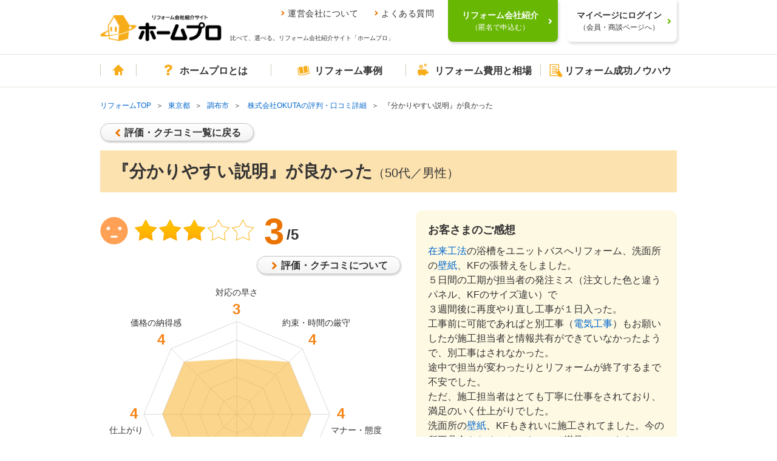

--- FILE ---
content_type: text/html; charset=UTF-8
request_url: https://www.homepro.jp/tokyo/voice/D85847.html
body_size: 14232
content:
<!DOCTYPE html>
<!--[if lt IE 9]><html lang="ja" class="ie ie8"><![endif]-->
<!--[if IE 9]><html lang="ja" class="ie ie9"><![endif]-->
<!--[if (gt IE 9)|!(IE)]><!--><html lang="ja"><!--<![endif]-->
<head>
  <meta charset="utf-8">
  <title>浴室・バス・洗面のリフォーム評判・口コミ詳細【東京都 調布市・No.85847】｜リフォーム会社紹介サイト「ホームプロ」</title>
  <meta name="description" content="浴室・バス・洗面の リフォーム評判・口コミ詳細【東京都 調布市・No.85847】。お客様の声を参考にリフォーム会社を選べます。80,000件以上の口コミや施工事例で、あなたにぴったりのリホーム会社が見つかります。" />
  <meta property="og:title" content="浴室・バス・洗面のリフォーム評判・口コミ詳細【東京都 調布市・No.85847】｜リフォーム会社紹介サイト「ホームプロ」">
  <meta property="og:description" content="浴室・バス・洗面のリフォーム評判・口コミ詳細【東京都 調布市・No.85847】。お客様の声を参考にリフォーム会社を選べます。80,000件以上の口コミや施工事例で、あなたにぴったりのリホーム会社が見つかります。" />
  <meta property="og:type" content="article">
  <meta property="og:image" content="https://www.homepro.jp/image/ogp_kuchikomi.jpg">
  <meta property="og:url" content="https://www.homepro.jp/tokyo/voice/D85847.html">
  <link rel="canonical" href="https://www.homepro.jp/tokyo/voice/D85847.html" />
  <meta content="IE=edge" http-equiv="X-UA-Compatible">
<meta content="telephone=no" name="format-detection">
<meta content="width=1024" name="viewport">
<meta content="リフォーム会社、比べて、選べる。｜ホームプロ" property="og:site_name">
<meta content="166516523397563" property="fb:page_id">
<link href="/favicon.ico" rel="apple-touch-icon">
<link href="/favicon.ico" rel="shortcut icon">
<link href="/favicon.ico" rel="icon" >
<link href="/cst/v1/common/css/base.css?20260121022021" rel="stylesheet">
<link href="/cst/v1/common/css/components.css?20260121022021" rel="stylesheet">
<script src="/cst/v1/common/js/json_ld.js?20260121022021"></script>

<!---->
<!-- Start VWO Async Smartcode -->
<script type='text/javascript'>
window._vwo_code = window._vwo_code || (function(){
var account_id=338377,
settings_tolerance=2000,
library_tolerance=2500,
use_existing_jquery=false,
is_spa=1,
hide_element='body',

/* DO NOT EDIT BELOW THIS LINE */
f=false,d=document,code={use_existing_jquery:function(){return use_existing_jquery;},library_tolerance:function(){return library_tolerance;},finish:function(){if(!f){f=true;var a=d.getElementById('_vis_opt_path_hides');if(a)a.parentNode.removeChild(a);}},finished:function(){return f;},load:function(a){var b=d.createElement('script');b.src=a;b.type='text/javascript';b.innerText;b.onerror=function(){_vwo_code.finish();};d.getElementsByTagName('head')[0].appendChild(b);},init:function(){
window.settings_timer=setTimeout('_vwo_code.finish()',settings_tolerance);var a=d.createElement('style'),b=hide_element?hide_element+'{opacity:0 !important;filter:alpha(opacity=0) !important;background:none !important;}':'',h=d.getElementsByTagName('head')[0];a.setAttribute('id','_vis_opt_path_hides');a.setAttribute('type','text/css');if(a.styleSheet)a.styleSheet.cssText=b;else a.appendChild(d.createTextNode(b));h.appendChild(a);this.load('https://dev.visualwebsiteoptimizer.com/j.php?a='+account_id+'&u='+encodeURIComponent(d.URL)+'&f='+(+is_spa)+'&r='+Math.random());return settings_timer; }};window._vwo_settings_timer = code.init(); return code; }());
</script>

<script type='text/javascript'>
_vis_opt_cookieDays = 200;
</script>
<!-- End VWO Async Smartcode -->
<!---->  <link href="/cst/v1/voice/css/detail.css?20260121022021" rel="stylesheet">
  <meta name=viewport content="width=device-width, initial-scale=1">
  <meta name="robots" content="noindex" />
  <script type="text/javascript" src="/cst/common/js/form.js?20260121022021"></script>

<script>(window.BOOMR_mq=window.BOOMR_mq||[]).push(["addVar",{"rua.upush":"false","rua.cpush":"false","rua.upre":"false","rua.cpre":"false","rua.uprl":"false","rua.cprl":"false","rua.cprf":"false","rua.trans":"","rua.cook":"false","rua.ims":"false","rua.ufprl":"false","rua.cfprl":"false","rua.isuxp":"false","rua.texp":"norulematch","rua.ceh":"false","rua.ueh":"false","rua.ieh.st":"0"}]);</script>
                              <script>!function(a){var e="https://s.go-mpulse.net/boomerang/",t="addEventListener";if("False"=="True")a.BOOMR_config=a.BOOMR_config||{},a.BOOMR_config.PageParams=a.BOOMR_config.PageParams||{},a.BOOMR_config.PageParams.pci=!0,e="https://s2.go-mpulse.net/boomerang/";if(window.BOOMR_API_key="V7PR3-WBEXH-LJKKU-Q6EUS-TEFJ4",function(){function n(e){a.BOOMR_onload=e&&e.timeStamp||(new Date).getTime()}if(!a.BOOMR||!a.BOOMR.version&&!a.BOOMR.snippetExecuted){a.BOOMR=a.BOOMR||{},a.BOOMR.snippetExecuted=!0;var i,_,o,r=document.createElement("iframe");if(a[t])a[t]("load",n,!1);else if(a.attachEvent)a.attachEvent("onload",n);r.src="javascript:void(0)",r.title="",r.role="presentation",(r.frameElement||r).style.cssText="width:0;height:0;border:0;display:none;",o=document.getElementsByTagName("script")[0],o.parentNode.insertBefore(r,o);try{_=r.contentWindow.document}catch(O){i=document.domain,r.src="javascript:var d=document.open();d.domain='"+i+"';void(0);",_=r.contentWindow.document}_.open()._l=function(){var a=this.createElement("script");if(i)this.domain=i;a.id="boomr-if-as",a.src=e+"V7PR3-WBEXH-LJKKU-Q6EUS-TEFJ4",BOOMR_lstart=(new Date).getTime(),this.body.appendChild(a)},_.write("<bo"+'dy onload="document._l();">'),_.close()}}(),"".length>0)if(a&&"performance"in a&&a.performance&&"function"==typeof a.performance.setResourceTimingBufferSize)a.performance.setResourceTimingBufferSize();!function(){if(BOOMR=a.BOOMR||{},BOOMR.plugins=BOOMR.plugins||{},!BOOMR.plugins.AK){var e=""=="true"?1:0,t="",n="ami2jsyxyydaw2lrayra-f-9d1189b86-clientnsv4-s.akamaihd.net",i="false"=="true"?2:1,_={"ak.v":"39","ak.cp":"1052651","ak.ai":parseInt("624632",10),"ak.ol":"0","ak.cr":9,"ak.ipv":4,"ak.proto":"h2","ak.rid":"343b8901","ak.r":37607,"ak.a2":e,"ak.m":"","ak.n":"essl","ak.bpcip":"3.17.164.0","ak.cport":37304,"ak.gh":"23.198.5.49","ak.quicv":"","ak.tlsv":"tls1.3","ak.0rtt":"","ak.0rtt.ed":"","ak.csrc":"-","ak.acc":"","ak.t":"1769014818","ak.ak":"hOBiQwZUYzCg5VSAfCLimQ==iYWeV0P1D+AHSlI7+6GiF8ijdSkxss0tQe6M8gy2HBscGx/Pekjdy36WIBC4zLewIwDo/4tLgjY4DL2VM1yyAF7rxwYYEvf4Y0CkkNc4I3Gursq2hvT5eOen2k/3NWO0XJv6QtA/WKqVwJx0sgtlkB1tAjgoOmzg59XsRwDM8ZdthdD44Au7tmFcHukODgjDHAXugLD4lhq0vYwssduO8zZhYWrUGuq4ZTo5DkJFNPqA7ST+XNyD64WDT59T7lwWqoJXBiN/tEdhExsluLde2vxuZiqZ7A16mY8BLNGwfpUq7gNePPhLh0fPe5rc9mfJoSVic/I0KsQJ8/GTVO8wc3244dN2GWDf2ZFNJpjmR+fRwDGWwmLYCHrBGygjUasL5WzfqXGTRRKuBADSJ7VrAKkFkktW61i0PkGxhYlenUM=","ak.pv":"34","ak.dpoabenc":"","ak.tf":i};if(""!==t)_["ak.ruds"]=t;var o={i:!1,av:function(e){var t="http.initiator";if(e&&(!e[t]||"spa_hard"===e[t]))_["ak.feo"]=void 0!==a.aFeoApplied?1:0,BOOMR.addVar(_)},rv:function(){var a=["ak.bpcip","ak.cport","ak.cr","ak.csrc","ak.gh","ak.ipv","ak.m","ak.n","ak.ol","ak.proto","ak.quicv","ak.tlsv","ak.0rtt","ak.0rtt.ed","ak.r","ak.acc","ak.t","ak.tf"];BOOMR.removeVar(a)}};BOOMR.plugins.AK={akVars:_,akDNSPreFetchDomain:n,init:function(){if(!o.i){var a=BOOMR.subscribe;a("before_beacon",o.av,null,null),a("onbeacon",o.rv,null,null),o.i=!0}return this},is_complete:function(){return!0}}}}()}(window);</script></head>
<body>
<!---->
<!---->
<!---->
<!---->
<!---->
<!---->
<!---->
<!---->
<!---->
<!---->
<!---->
<!---->
<!---->
<!---->
<!---->
<!---->
<!---->
<!---->
<!---->
<!---->
<!---->
<!---->
<!---->
<!---->

<!---->
<!---->
<!---->
<!---->
<!---->
<!---->
<!---->
<!---->
<!---->
<!---->
<!---->
<!---->
<!---->
<!---->
<!---->
<!---->
<!---->
<!---->
<!---->
<!---->
<!---->
<!---->
<!---->

<!---->
<!---->
<!---->
<!---->

<script type="text/javascript">
  var clientInfo = {};
  /**/
          clientInfo.ClientOrderId = "";
        
    
      
  
   /**/
</script>

<!---->
<script type="text/javascript">
  if (Object.keys(clientInfo).length > 0){
    window.dataLayer = window.dataLayer || [];
    dataLayer.push(clientInfo);
  }
</script>
<!-- Google Tag Manager -->
<noscript><iframe src="//www.googletagmanager.com/ns.html?id=GTM-T5L9G54W"
height="0" width="0" style="display:none;visibility:hidden"></iframe></noscript>
<script>(function(w,d,s,l,i){w[l]=w[l]||[];w[l].push({'gtm.start':
new Date().getTime(),event:'gtm.js'});var f=d.getElementsByTagName(s)[0],
j=d.createElement(s),dl=l!='dataLayer'?'&l='+l:'';j.async=true;j.src=
'//www.googletagmanager.com/gtm.js?id='+i+dl;f.parentNode.insertBefore(j,f);
})(window,document,'script','dataLayer','GTM-T5L9G54W');</script>
<!-- End Google Tag Manager -->
<!---->
<!---->
<div class="g-page" id="g-page">
    <noscript><p class="g-noscript m-container m-panel m-panel-alert m-panel-rect">このサイトではJavaScriptを使用しています。ブラウザの設定でJavaScriptを有効にしてください。</p></noscript>
<header class="headerWrap commonHeader">
  <div class="headerInner">
    <a href="/" class="headerLogoLink"><img src="/cst/v1/common/image/logo.png" alt="ホームプロ" class="headerLogo"></a>
    <div class="ttl">
      <ul class="headerLinks">
        <li><a href="/corporate/">運営会社について</a></li>
        <li><a href="/about/faq.html">よくある質問</a></li>
      </ul>
      <p>比べて、選べる。リフォーム会社紹介サイト「ホームプロ」</p>
    </div>
  </div>
  <div class="loginWrap">
    <div class="loginBg"></div>
    <!-- data-href-role="order"を指定し、/cst/common/js/linkRewriter.jsを読み込むことでhref属性の上書きを行う -->
    <a href="/order.html" class="login login-green js-hover" data-href-role="order">
      <p>リフォーム会社紹介<br><span>（匿名で申込む）</span></p>
    </a>
    <a href="/hmp/user_top.html" id="js-mypageCheck" class="login js-hover">
      <p>マイページにログイン<br><span>（会員・商談ページへ）</span></p>
    </a>
    <div class="loginSb" id="syodan_Box">
      <p>会員ページでは、お申込みいただいた内容に対応できるリフォーム会社を紹介しています。各社の会社情報、評価・クチコミの閲覧や、メッセージのやりとり（商談）ができます。</p>
      <img src="/cst/v1/common/image/icn_close.png" alt="閉じる" class="close js-hover">
    </div>
  </div>
</header>
    <nav class="g-navi commonNavi" id="g-navi">
	<div class="m-container">
		<ul class="menu">
			<li class="home"><a href="/"><i class="m-i m-i-home"></i>ホーム</a></li>
			<li class="about menu_top">
				<a href="/about/" class=""><i class="m-i m-i-q"></i>ホームプロとは</a>
				<div class="dropdown">
					<i class="m-i m-close"></i>
					<ul class="firstLayer">
						<li class=""><span>ホームプロについて<i class="m-i m-i-down2"></i></span>
							<div class="secondLayerWrap">
								<ul class="secondLayer secondLayer01 m-bullets">
									<li><a href="/about/homepromerit.html">ホームプロのメリット</a></li>
									<li><a href="/about/guide.html">ホームプロご利用の流れ</a></li>
									<li><a href="/about/faq.html">よくある質問と回答</a></li>
									<li><a href="https://cdn.p.recruit.co.jp/terms/hmp-t-1002/index.html"
											target="_blank">ホームプロ利用規約</a></li>
									<li><a href="https://cdn.p.recruit.co.jp/terms/cmn-t-1005/index.html?p=pp086"
											target="_blank">プライバシーポリシー</a></li>
								</ul>
							</div>
						</li>
						<li class=""><span>ホームプロの安心<i class="m-i m-i-down2"></i></span>
							<div class="secondLayerWrap">
								<ul class="secondLayer secondLayer01 m-bullets">
									<li><a href="/about/partner.html">厳しい加盟審査</a></li>
									<li><a href="/about/guidance.html">加盟会社の指導</a></li>
									<li><a href="/about/voice.html">施主による評価</a></li>
									<li><a href="/about/guarantee.html">安心の工事完成保証</a></li>
								</ul>
							</div>
						</li>
						<li class=""><span>紹介実績<i class="m-i m-i-down2"></i></span>
							<div class="secondLayerWrap prefecturesListWrap">
								<ul class="secondLayer prefecturesList m-bullets">
									<li class="listItemTitle">北海道・東北</li>
									<li><a href="/hokkaido/">北海道</a></li>
									<li>
										<ul class="cityList m-bullets">
											<li><a href="/hokkaido/sapporo/">札幌市</a></li>
										</ul>
									</li>
									<li class="break"></li>
									<li><a href="/aomori/">青森県</a></li>
									<li><a href="/iwate/">岩手県</a></li>
									<li><a href="/akita/">秋田県</a></li>
									<li><a href="/miyagi/">宮城県</a></li>
									<li>
										<ul class="cityList m-bullets">
											<li><a href="/miyagi/sendai/">仙台市</a></li>
										</ul>
									</li>
									<li><a href="/yamagata/">山形県</a></li>
									<li><a href="/fukushima/">福島県</a></li>

									<li class="listItemTitle">関東</li>
									<li><a href="/tokyo/">東京都</a></li>
									<li><a href="/kanagawa/">神奈川県</a></li>
									<li>
										<ul class="cityList m-bullets">
											<li><a href="/kanagawa/yokohama/">横浜市</a></li>
											<li><a href="/kanagawa/kawasaki/">川崎市</a></li>
											<li><a href="/kanagawa/sagamihara/">相模原市</a></li>
										</ul>
									</li>
									<li class="break"></li>
									<li><a href="/saitama/">埼玉県</a></li>
									<li>
										<ul class="cityList m-bullets">
											<li><a href="/saitama/saitama/">さいたま市</a></li>
										</ul>
									</li>
									<li><a href="/chiba/">千葉県</a></li>
									<li>
										<ul class="cityList m-bullets">
											<li><a href="/chiba/chiba/">千葉市</a></li>
										</ul>
									</li>
									<li><a href="/ibaraki/">茨城県</a></li>
									<li><a href="/tochigi/">栃木県</a></li>
									<li><a href="/gumma/">群馬県</a></li>

									<li class="listItemTitle">甲信越・北陸</li>
									<li><a href="/yamanashi/">山梨県</a></li>
									<li><a href="/nagano/">長野県</a></li>
									<li><a href="/niigata/">新潟県</a></li>
									<li>
										<ul class="cityList m-bullets">
											<li><a href="/niigata/niigata/">新潟市</a></li>
										</ul>
									</li>
									<li><a href="/toyama/">富山県</a></li>
									<li><a href="/ishikawa/">石川県</a></li>
									<li><a href="/fukui/">福井県</a></li>

									<li class="listItemTitle">東海</li>
									<li><a href="/aichi/">愛知県</a></li>
									<li>
										<ul class="cityList m-bullets">
											<li><a href="/aichi/nagoya/">名古屋市</a></li>
										</ul>
									</li>
									<li><a href="/shizuoka/">静岡県</a></li>
									<li>
										<ul class="cityList m-bullets">
											<li><a href="/shizuoka/shizuoka/">静岡市</a></li>
											<li><a href="/shizuoka/hamamatsu/">浜松市</a></li>
										</ul>
									</li>
									<li><a href="/gifu/">岐阜県</a></li>
									<li><a href="/mie/">三重県</a></li>

									<li class="listItemTitle">関西</li>
									<li><a href="/osaka/">大阪府</a></li>
									<li>
										<ul class="cityList m-bullets">
											<li><a href="/osaka/osaka/">大阪市</a></li>
											<li><a href="/osaka/sakai/">堺市</a></li>
										</ul>
									</li>
									<li><a href="/hyogo/">兵庫県</a></li>
									<li>
										<ul class="cityList m-bullets">
											<li><a href="/hyogo/kobe/">神戸市</a></li>
										</ul>
									</li>
									<li><a href="/kyoto/">京都府</a></li>
									<li>
										<ul class="cityList m-bullets">
											<li><a href="/kyoto/kyoto/">京都市</a></li>
										</ul>
									</li>
									<li><a href="/shiga/">滋賀県</a></li>
									<li><a href="/nara/">奈良県</a></li>
									<li><a href="/wakayama/">和歌山県</a></li>

									<li class="listItemTitle">中国</li>
									<li><a href="/okayama/">岡山県</a></li>
									<li>
										<ul class="cityList m-bullets">
											<li><a href="/okayama/okayama/">岡山市</a></li>
										</ul>
									</li>
									<li><a href="/hiroshima/">広島県</a></li>
									<li>
										<ul class="cityList m-bullets">
											<li><a href="/hiroshima/hiroshima/">広島市</a></li>
										</ul>
									</li>
									<li><a href="/tottori/">鳥取県</a></li>
									<li><a href="/shimane/">島根県</a></li>
									<li><a href="/yamaguchi/">山口県</a></li>

									<li class="listItemTitle">四国</li>
									<li><a href="/ehime/">愛媛県</a></li>
									<li><a href="/kagawa/">香川県</a></li>
									<li><a href="/kochi/">高知県</a></li>
									<li><a href="/tokushima/">徳島県</a></li>

									<li class="listItemTitle">九州・沖縄</li>
									<li><a href="/fukuoka/">福岡県</a></li>
									<li>
										<ul class="cityList m-bullets">
											<li><a href="/fukuoka/fukuoka/">福岡市</a></li>
											<li><a href="/fukuoka/kitakyushu/">北九州市</a></li>
										</ul>
									</li>
									<li><a href="/saga/">佐賀県</a></li>
									<li><a href="/nagasaki/">長崎県</a></li>
									<li><a href="/kumamoto/">熊本県</a></li>
									<li>
										<ul class="cityList m-bullets">
											<li><a href="/kumamoto/kumamoto/">熊本市</a></li>
										</ul>
									</li>
									<li><a href="/oita/">大分県</a></li>
									<li><a href="/miyazaki/">宮崎県</a></li>
									<li><a href="/kagoshima/">鹿児島県</a></li>
									<li><a href="/okinawa/">沖縄県</a></li>
									<li class="borderTop"><a href="/ranking/">リフォーム会社ランキング</a></li>
								</ul>
							</div>
						</li>
						<li class=""><span>運営会社について<i class="m-i m-i-down2"></i></span>
							<div class="secondLayerWrap">
								<ul class="secondLayer secondLayer01 m-bullets">
									<li><a href="/corporate/vision.html">ホームプロのビジョン（目指す姿）</a></li>
									<li><a href="/corporate/message.html">社長メッセージ</a></li>
									<li><a href="/corporate/outline.html">会社情報</a></li>
									<li><a href="/corporate/history.html">ホームプロの歴史</a></li>
									<li><a href="/corporate/press.html">紹介記事・番組</a></li>
								</ul>
							</div>
						</li>
						<li class=""><span>その他<i class="m-i m-i-down2"></i></span>
							<div class="secondLayerWrap">
								<ul class="secondLayer secondLayer01 m-bullets">
									<li><a href="/about/mailmagazine/">メールマガジン</a></li>
									<li><a href="/about/news.html">お知らせ・新着リフォーム情報</a></li>
								</ul>
							</div>
						</li>
					</ul>
				</div>
			</li>
			<li class="jirei menu_top">
				<a href="/jirei/" class=""><i class="m-i m-i-book"></i>リフォーム事例</a>
				<div class="dropdown">
					<i class="m-i m-close"></i>
					<ul class="firstLayer">
						<li class=""><span>理想の暮らしをホームプロで実現<i class="m-i m-i-down2"></i></span>
							<div class="secondLayerWrap">
								<ul class="secondLayer secondLayer01 m-bullets">
									<li class="listItemTitle">ピックアップ記事</li>
									<li><a href="/syuzai/interview05.html">水まわりをまとめてリフォームで快適に</a></li>
									<li><a href="/syuzai/interview13.html">白基調の広々LDKで、念願の料理教室を</a></li>
									<li><a href="/syuzai/interview19.html">こだわり建具＆DIYで一新！中古リフォームでフレンチアンティークな家に</a></li>
									<li><a href="/syuzai/interview22.html">1階が事務所だった自宅を改装 3世代が心地よく暮らせる3LDKへ</a></li>
									<li class="viewList"><a href="/syuzai/">一覧を見る</a></li>
								</ul>
							</div>
						</li>
						<li class=""><span>リフォーム施工事例<i class="m-i m-i-down2"></i></span>
							<div class="secondLayerWrap">
								<ul class="secondLayer secondLayer01 m-bullets">
									<li class="listItemTitle">水まわり</li>
									<li><a href="/jirei/List_kitchen.html">キッチン</a></li>
									<li><a href="/jirei/List_bath.html">浴室・バス</a></li>
									<li><a href="/jirei/List_toilet.html">トイレ</a></li>
									<li><a href="/jirei/List_lavatory.html">洗面</a></li>
									<li class="listItemTitle">居室</li>
									<li><a href="/jirei/List_living.html">リビング</a></li>
									<li><a href="/jirei/List_dining.html">ダイニング</a></li>
									<li><a href="/jirei/List_westernroom.html">洋室</a></li>
									<li><a href="/jirei/List_japaneseroom.html">和室</a></li>
									<li><a href="/jirei/List_entrance.html">玄関</a></li>
									<li><a href="/jirei/List_hallway.html">廊下</a></li>
									<li><a href="/jirei/List_step.html">階段</a></li>
									<li class="listItemTitle">外まわり</li>
									<li><a href="/jirei/List_exteriorwall.html">外壁</a></li>
									<li><a href="/jirei/List_roof.html">屋根</a></li>
									<li><a href="/jirei/List_exterior.html">外構・エクステリア</a></li>
									<li><a href="/jirei/List_balcony.html">バルコニー・ベランダ</a></li>
									<li><a href="/jirei/List_gardening.html">庭・ガーデニング</a></li>
								</ul>
								<ul class="secondLayer secondLayer02 m-bullets">
									<li class="listItemTitle">テーマ別</li>
									<li><a href="/jirei/List_total.html">全面改装</a></li>
									<li><a href="/jirei/List_change.html">間取り変更・スケルトンのリフォーム</a></li>
									<li><a href="/jirei/List_renovation.html">リノベーション</a></li>
									<li><a href="/jirei/List_nisetai.html">2世帯・3世帯同居のリフォーム</a></li>
									<li><a href="/jirei/List_kaigo.html">高齢者・介護のリフォーム</a></li>
									<li><a href="/jirei/List_barrierfree.html">バリアフリーのリフォーム</a></li>
									<li><a href="/jirei/List_alldenka.html">オール電化のリフォーム</a></li>
									<li><a href="/jirei/List_eco.html">省エネのリフォーム</a></li>
									<li><a href="/jirei/List_taishin.html">耐震補強</a></li>
									<li><a href="/jirei/List_storagereform.html">収納充実</a></li>
									<li><a href="/jirei/List_zougenchiku.html">増築・減築</a></li>
									<li><a href="/jirei/List_dannetsu.html">断熱・気密</a></li>
									<li><a href="/jirei/List_bouhan.html">防犯対策</a></li>
									<li><a href="/jirei/List_pet.html">ペットと暮らすリフォーム</a></li>
								</ul>
							</div>
						</li>
					</ul>
				</div>
			</li>
			<li class="hiyou menu_top">
				<a href="/hiyou/" class=""><i class="m-i m-i-jireitohiyou"></i>リフォーム費用と相場</a>
				<div class="dropdown">
					<i class="m-i m-close"></i>
					<ul class="firstLayer">
						<li class=""><span>リフォームの費用と相場<i class="m-i m-i-down2"></i></span>
							<div class="secondLayerWrap">
								<ul class="secondLayer secondLayer01 m-bullets">
									<li class="listItemTitle">水まわり</li>
									<li><a href="/hiyou/kitchen.html">キッチン</a></li>
									<li><a href="/hiyou/bath.html">浴室</a></li>
									<li><a href="/hiyou/toilet.html">トイレ</a></li>
									<li><a href="/hiyou/senmen.html">洗面</a></li>
									<li class="listItemTitle">居室</li>
									<li><a href="/hiyou/living.html">リビング</a></li>
									<li><a href="/hiyou/dining.html">ダイニング</a></li>
									<li><a href="/hiyou/shinshitsu.html">寝室</a></li>
									<li><a href="/hiyou/genkan.html">玄関</a></li>
									<li><a href="/hiyou/youshitsu.html">洋室</a></li>
									<li><a href="/hiyou/washitsu.html">和室</a></li>
									<li><a href="/hiyou/rouka.html">廊下</a></li>
									<li><a href="/hiyou/kaidan.html">階段</a></li>
									<li><a href="/hiyou/storage.html">収納</a></li>
									<li><a href="/hiyou/flooring.html">フローリング・床</a></li>
								</ul>
								<ul class="secondLayer secondLayer02 m-bullets">
									<li class="listItemTitle">外まわり</li>
									<li><a href="/hiyou/gaiheki.html">外壁</a></li>
									<li><a href="/hiyou/yane.html">屋根</a></li>
									<li><a href="/hiyou/exterior.html">外構・エクステリア</a></li>
									<li><a href="/hiyou/garage.html">駐車場・ガレージ</a></li>
									<li><a href="/hiyou/balcony.html">バルコニー・ベランダ</a></li>
									<li><a href="/hiyou/sasshi.html">窓・サッシ</a></li>
									<li><a href="/hiyou/garden.html">庭・ガーデニング</a></li>
									<li class="listItemTitle">目的別リフォーム費用相場</li>
									<li><a href="/hiyou/zoukaichiku.html">増改築</a></li>
									<li><a href="/hiyou/total.html">全面リフォーム</a></li>
									<li><a href="/hiyou/used.html">中古住宅を購入してリフォーム</a></li>
									<li><a href="/hiyou/nisetai.html">二世帯リフォーム</a></li>
									<li><a href="/hiyou/rent.html">賃貸マンション</a></li>
									<li><a href="/hiyou/skeleton.html">スケルトンリフォーム</a></li>
									<li><a href="/hiyou/barrierfree.html">バリアフリーのリフォーム</a></li>
									<li><a href="/hiyou/renovation.html">リノベーション</a></li>
								</ul>
							</div>
						</li>
					</ul>
				</div>
			</li>
			<li class="info menu_top">
				<a href="/info/" class=""><i class="m-i m-i-memo"></i>リフォーム成功ノウハウ</a>
				<div class="dropdown">
					<i class="m-i m-close"></i>
					<ul class="firstLayer">
						<li class=""><span>箇所別ノウハウ<i class="m-i m-i-down2"></i></span>
							<div class="secondLayerWrap">
								<ul class="secondLayer secondLayer01 m-bullets">
									<li class="listItemTitle">水まわり</li>
									<li><a href="/kitchen/">キッチン</a></li>
									<li><a href="/bath/">浴室</a></li>
									<li><a href="/toilet/">トイレ</a></li>
									<li><a href="/senmen/">洗面</a></li>
									<li class="listItemTitle">居室</li>
									<li><a href="/living/">リビング・ダイニング</a></li>
									<li><a href="/youshitsu/">洋室</a></li>
									<li><a href="/washitsu/">和室</a></li>
									<li><a href="/genkan/">玄関</a></li>
									<li><a href="/rouka/">廊下</a></li>
									<li><a href="/kaidan/">階段</a></li>
								</ul>
								<ul class="secondLayer secondLayer02 m-bullets">
									<li class="listItemTitle">外まわり</li>
									<li><a href="/gaiheki/">外壁</a></li>
									<li><a href="/yane/">屋根</a></li>
									<li><a href="/exterior/">外構・エクステリア</a></li>
									<li><a href="/balcony/">バルコニー・ベランダ</a></li>
									<li><a href="/garden/">庭・ガーデニング</a></li>
									<li><a href="/garage/">駐車場・ガレージ</a></li>
									<li class="listItemTitle">内装ほか</li>
									<li><a href="/naisou/">内装</a></li>
									<li><a href="/storage/">収納</a></li>
									<li><a href="/kabegami/">壁紙・クロス</a></li>
									<li><a href="/sasshi/">窓・サッシ</a></li>
									<li><a href="/flooring/">フローリング・床</a></li>
								</ul>
							</div>
						</li>
						<li class=""><span>テーマ別ノウハウ<i class="m-i m-i-down2"></i></span>
							<div class="secondLayerWrap">
								<ul class="secondLayer secondLayer01 m-bullets">
									<li class="listItemTitle">ライフスタイル別のリフォーム</li>
									<li><a href="/renovation/">リノベーション</a></li>
									<li><a href="/used/">中古住宅を購入してリフォーム</a></li>
									<li><a href="/nisetai/">二世帯リフォーム</a></li>
									<li><a href="/kaigo/">介護リフォーム</a></li>
									<li><a href="/barrierfree/">バリアフリーのリフォーム</a></li>
									<li><a href="/mansion/">マンションリフォーム</a></li>
									<li class="listItemTitle">こだわりのリフォーム</li>
									<li><a href="/design/">デザインリフォーム</a></li>
									<li><a href="/wafu/">和風リフォーム</a></li>
									<li><a href="/kominka/">古民家リフォーム</a></li>
									<li><a href="/natural/">自然素材リフォーム</a></li>
									<li><a href="/pet/">ペットと暮らすリフォーム</a></li>
									<li class="listItemTitle">ご予算にあわせたリフォームり</li>
									<li><a href="/under100/">100万円以内のリフォーム</a></li>
									<li><a href="/kakuyasu/">格安・激安リフォーム</a></li>
								</ul>
								<ul class="secondLayer secondLayer02 m-bullets">
									<li class="listItemTitle">リフォームの知恵</li>
									<li><a href="/ecopoint/">省エネ住宅ポイント制度</a></li>
									<li><a href="/policy/">リフォーム関連の優遇税制</a></li>
									<li><a href="/loan/">リフォームローン</a></li>
									<li><a href="/rent/">賃貸リフォーム</a></li>
									<li><a href="/mame/">住まいのリフォーム100選</a></li>
									<li><a href="/daikiboshuzen/">大規模修繕</a></li>
									<li><a href="/stock/">住宅ストック循環支援事業</a></li>
									<li><a href="/maker-syuzai/">メーカー取材</a></li>
									<li><a href="/jissen/">リフォーム実践Q&amp;A</a></li>
									<li class="listItemTitle">住まいの機能・性能向上</li>
									<li><a href="/taishin/">耐震</a></li>
									<li><a href="/bouhan/">防犯</a></li>
									<li><a href="/dannetsu/">断熱</a></li>
									<li><a href="/over20/">築20年以上のリフォーム</a></li>
									<li><a href="/zoukaichiku/">増築・改築</a></li>
									<li class="listItemTitle">リフォームなんでも事典</li>
									<li><a href="/jiten_reform/">リフォーム編</a></li>
								</ul>
							</div>
						</li>
						<li class=""><span>特集コンテンツ<i class="m-i m-i-down2"></i></span>
							<div class="secondLayerWrap">
								<ul class="secondLayer secondLayer01 m-bullets">
									<li class="listItemTitle">特集コンテンツ</li>
									<li><a href="/tokusyuu/kinkyodoukyo/">みんながうれしい住まい方　近居・同居</a></li>
									<li><a href="/total/">フルリフォーム特集</a></li>
									<li><a href="/tokusyuu/kenkoujumyou/">リフォームで健康寿命をのばす</a></li>
									<li><a href="/timing/index_h.html">住まいに見るリフォームどき</a></li>
									<li><a href="/timing/">家族に見るリフォームどき</a></li>
									<li><a href="/topic/2014/tax/">消費増税でリフォーム負担はどれだけ増える？</a></li>
									<li><a href="/hiyou/kouji.html">リフォームにかかるお金のすべて</a></li>
									<li><a href="/survey/2016_1130.html">リフォーム満足度調査</a></li>
									<li><a href="/tokusyuu/choukiyuuryou/">長期優良住宅化</a></li>
								</ul>
							</div>
						</li>
					</ul>
				</div>
			</li>
		</ul>
		<!-- <a id="btn_order" class="m-btn m-btn-cv m-btn-i" rel="nofollow" href="/order.html"><i class="m-i m-i-badge"></i><span><span class="h-nobr">リフォーム会社</span><wbr><span class="h-nobr">紹介</span><wbr><span class="h-nobr">を申込む</span></span></a> -->
	</div>
</nav>    <ol class="g-breadcrumb m-container">
      <li><a href="/">リフォームTOP</a></li>
      <li><a href="/tokyo/">東京都</a></li>      <li><a href="/tokyo/chofu/">調布市</a></li>            <li>
                <a href="/kaisha/335023/">株式会社OKUTAの評判・口コミ詳細</a>
      </li>
            <li>『分かりやすい説明』が良かった</li>          </ol>
    <div class="g-body" id="g-body">
      <div class="m-container">
        <a class="m-btn m-btn-def m-btn-rev h-vmBox-m" href="/voice_search_result.html?sortType=1&answererAgeId=&answererSexId=&homeTypeId=&costFrom=&costTo=&prefId=&builtYearId=" id="back-to-list">評価・クチコミ一覧に戻る</a>
        <div class="m-hl m-hl-lv1 m-hl-simple"><h1>『分かりやすい説明』が良かった<small>（50代／男性）</small></h1></div>                <div class="m-block h-splitBox">
          <div class="sec-graph">
            <div class="m-score m-score-l h-vmBox-s">
              <div class="m-star m-star-30 m-star-l"><div class="face"></div><div class="star"></div></div>
              <strong>3</strong>
              <b>/5</b>
            </div>
            <div class="h-taR"><a class="m-btn m-btn-def" href="/about/voice.html">評価・クチコミについて</a></div>
            <div class="radar-chart-area" id="chart-area">
              <canvas class="js-radarChart" data-labels="['対応の早さ', '約束・時間の厳守', 'マナー・態度', '説明の分かりやすさ', '施工の段取り・管理', '作業中の配慮', '仕上がり', '価格の納得感']" data-values="[3, 4, 4, 4, 2, 4, 4, 4]" height="316" width="316"></canvas>
            </div>
                      </div>
          <div class="sec-texts h-vmBoxes-l">
            <div class="m-panel m-panel-cream h-vmBoxes-m">
              <section class="h-vmBoxes-s">
                <h2 class="h-textL">お客さまのご感想</h2>
                <p><a href="https://www.homepro.jp/yougo/sa/yogo_sa_011.html" class="replaced_keyword_link" target="_blank">在来工法</a>の浴槽をユニットバスへリフォーム、洗面所の<a href="https://www.homepro.jp/kabegami/" class="replaced_keyword_link" target="_blank">壁紙</a>、KFの張替えをしました。<br />
５日間の工期が担当者の発注ミス（注文した色と違うパネル、KFのサイズ違い）で<br />
３週間後に再度やり直し工事が１日入った。<br />
工事前に可能であればと別工事（<a href="https://www.homepro.jp/yougo/ta/yogo_ta_461.html" class="replaced_keyword_link" target="_blank">電気工事</a>）もお願いしたが施工担当者と情報共有ができていなかったようで、別工事はされなかった。<br />
途中で担当が変わったりとリフォームが終了するまで不安でした。<br />
ただ、施工担当者はとても丁寧に仕事をされており、満足のいく仕上がりでした。<br />
洗面所の<a href="https://www.homepro.jp/kabegami/" class="replaced_keyword_link" target="_blank">壁紙</a>、KFもきれいに施工されてました。今の所不具合もなく、トータルでは満足しています。</p>
              </section>
                            <section class="h-vmBoxes-s">
                <h2 class="m-hl m-hl-orange">この会社に決めた理由</h2>
                <p>現調時に他の業者ができない、もしくは別途費用がかかると言った施工部分をどうしたらできるか具体的に説明してもらえた。同じメーカーの商品で比較した際、商品代金が他業者と比較して安かった。</p>
              </section>
                          </div>
                        <div class="m-panel m-panel-gray m-panel-rect h-vmBoxes-m">
              <section class="h-vmBoxes-s">
                <h2 class="h-textL">リフォーム会社からの返答</h2>
                <p>弊社に工事をご依頼頂きまして誠に有難うございました。<br />
<br />
工事の際は、発注の誤り・情報共有の不足がございまして、誠に申し訳ございませんでした。<br />
そして工事完了までご不安な思いをおかけしてしまい、深くお詫び申し上げます。<br />
<br />
評価頂きましたお言葉に感謝しますと共に、<br />
ご意見頂きました内容は社内共有し、改善に努めさせて頂きます。<br />
<br />
この度は、貴重なご意見を頂きまして誠に有難うございました。</p>
              </section>
            </div>
                        <table class="m-table m-table-data m-table-fit">
              <tr>
                <th>建物のタイプ</th>
                <td>戸建住宅</td>
              </tr>
              <tr>
                <th>リフォーム箇所</th>
                <td>
                                                      <a href="/hiyou/bath/kodate.html">浴室・バス</a>
                                                                        <a href="/hiyou/senmen/kodate.html">洗面</a>
                                                    </td>
              </tr>
              <tr>
                <th>価格</th>
                <td>1,327,396円</td>
              </tr>
              <tr>
                <th>施工地</th>
                <td><a href="/tokyo/">東京都</a>
                <a href="/tokyo/chofu/">調布市</a>                </td>
              </tr>
              <tr>
                <th>築年数</th>
                <td>30年以上</td>
              </tr>
              <tr>
                <th>工事完了日</th>
                <td>2024年2月28日</td>
              </tr>
            </table>
          </div>
        </div>
        <section class="p-sales-point m-panel m-panel-cream m-block m-block-l">
  <div class="h-taC"><h2>ホームプロなら、<b>豊富な評価・クチコミ</b>を参考に<br><b>優良なリフォーム会社</b>が探せます</h2></div>
  <ul class="m-hBoxes m-hBoxes-col3">
    <li><p>リフォーム会社の評価・クチコミ<br><b>8万件以上！</b></p></li>
    <li><p>実際にリフォームをした<br><b>お客さまの本音</b>が満載！</p></li>
    <li><p>辛口評価など、<b>具体的な<br>コメント</b>で評判が分かる！</p></li>
  </ul>
  <div class="cv h-splitBox">
    <p class="desc">リフォーム会社紹介にお申込みいただくと、ホームプロがご紹介するリフォーム会社の詳しい評価・クチコミや実績がご覧いただけます。</p>
     <a id="btn_order" class="m-btn m-btn-cv m-btn-i" rel="nofollow" href="/order.html"><i class="m-i m-i-badge"></i><span><span class="h-nobr">リフォーム会社</span><wbr><span class="h-nobr">紹介</span><wbr><span class="h-nobr">を申込む</span></span></a>
  </div>
</section>
        <div class="h-vmBox-xl">
          <a class="m-btn m-btn-def m-btn-rev h-vmBox-m" href="/voice_search_result.html?sortType=1&answererAgeId=&answererSexId=&homeTypeId=&costFrom=&costTo=&prefId=&builtYearId=" id="back-to-list">評価・クチコミ一覧に戻る</a>
        </div>
      </div>
      <div class="m-bg m-bg-gray m-bg-padS m-block m-block-l">
        <section class="m-container">
          <h3 class="m-hl m-hl-orange">この評価に関連する情報を見る</h3>
          <ul class="m-bullets m-hList m-hList-col3">
                        <li><a href="/tokyo/">東京都のリフォーム会社の費用相場、評判・クチコミ</a></li>
                        <li><a href="/tokyo/chofu/">調布市（東京都）のリフォーム会社の費用相場、評判・クチコミ</a></li>
                                                                        <li><a href="/bath/">浴室・バスのリフォーム</a></li>
                                                <li><a href="/senmen/">洗面のリフォーム</a></li>
                                                            <li><a href="/voice/List_bath.html">浴室・バスの評価・口コミ一覧</a></li>
                                                <li><a href="/voice/List_lavatory.html">洗面の評価・口コミ一覧</a></li>
                                                            <li><a href="/voice_search_result.html?sortType=1&answererAgeId=&answererSexId=&homeTypeId=&costFrom=50&costTo=100&prefId=&builtYearId=">50〜100万円の評価・口コミ一覧</a></li>
                                    <li><a href="/voice_search_result.html?sortType=1&answererAgeId=&answererSexId=&homeTypeId=&costFrom=&costTo=&prefId=&builtYearId=6">30年以上の評価・口コミ一覧</a></li>
                                    <li><a href="/voice_search_result.html?sortType=1&answererAgeId=4&answererSexId=&homeTypeId=&costFrom=&costTo=&prefId=&builtYearId=">50代の評価・口コミ一覧</a></li>
                                    <li><a href="/voice_search_result.html?sortType=1&answererAgeId=&answererSexId=0&homeTypeId=&costFrom=&costTo=&prefId=&builtYearId=">男性の評価・口コミ一覧</a></li>
                      </ul>
        </section>
      </div>
      <div class="m-container">
        <div class="m-frameset">
  <div class="frame-l" style="border-right: none;">
    <section>
      <h3 class="m-text m-text-xl">全国でサービス展開中！</h3>
      <p><small class="m-text m-text-s">※内容により対応できない場合があります</small></p>
      <dl class="p-area">
  <dt class="hokkaido">北海道</dt>
  <dd>
    <ul>
      <li><a href="/hokkaido/">北海道</a></li>
    </ul>
  </dd>
  <dt class="tohoku">東北</dt>
  <dd>
    <ul>
      <li><a href="/aomori/">青森</a></li>
      <li><a href="/iwate/">岩手</a></li>
      <li><a href="/akita/">秋田</a></li>
      <li><a href="/miyagi/">宮城</a></li>
      <li><a href="/yamagata/">山形</a></li>
      <li><a href="/fukushima/">福島</a></li>
    </ul>
  </dd>
  <dt class="kanto">関東</dt>
  <dd>
    <ul>
      <li><a href="/tokyo/">東京</a></li>
      <li><a href="/kanagawa/">神奈川</a></li>
      <li><a href="/saitama/">埼玉</a></li>
      <li><a href="/chiba/">千葉</a></li>
      <li><a href="/ibaraki/">茨城</a></li>
      <li><a href="/tochigi/">栃木</a></li>
      <li><a href="/gumma/">群馬</a></li>
    </ul>
  </dd>
  <dt class="koshinetsu">甲信越<br>・北陸</dt>
  <dd>
    <ul>
      <li><a href="/yamanashi/">山梨</a></li>
      <li><a href="/nagano/">長野</a></li>
      <li><a href="/niigata/">新潟</a></li>
      <li><a href="/toyama/">富山</a></li>
      <li><a href="/ishikawa/">石川</a></li>
      <li><a href="/fukui/">福井</a></li>
    </ul>
  </dd>
  <dt class="tokai">東海</dt>
  <dd>
    <ul>
      <li><a href="/aichi/">愛知</a></li>
      <li><a href="/shizuoka/">静岡</a></li>
      <li><a href="/gifu/">岐阜</a></li>
      <li><a href="/mie/">三重</a></li>
    </ul>
  </dd>
  <dt class="kansai">関西</dt>
  <dd>
    <ul>
      <li><a href="/osaka/">大阪</a></li>
      <li><a href="/hyogo/">兵庫</a></li>
      <li><a href="/kyoto/">京都</a></li>
      <li><a href="/shiga/">滋賀</a></li>
      <li><a href="/nara/">奈良</a></li>
      <li><a href="/wakayama/">和歌山</a></li>
    </ul>
  </dd>
  <dt class="chugoku">中国</dt>
  <dd>
    <ul>
      <li><a href="/okayama/">岡山</a></li>
      <li><a href="/hiroshima/">広島</a></li>
      <li><a href="/tottori/">鳥取</a></li>
      <li><a href="/shimane/">島根</a></li>
      <li><a href="/yamaguchi/">山口</a></li>
    </ul>
  </dd>
  <dt class="shikoku">四国</dt>
  <dd>
    <ul>
      <li><a href="/ehime/">愛媛</a></li>
      <li><a href="/kagawa/">香川</a></li>
      <li><a href="/kochi/">高知</a></li>
      <li><a href="/tokushima/">徳島</a></li>
    </ul>
  </dd>
  <dt class="kyushu">九州<br>・沖縄</dt>
  <dd>
    <ul>
      <li><a href="/fukuoka/">福岡</a></li>
      <li><a href="/saga/">佐賀</a></li>
      <li><a href="/nagasaki/">長崎</a></li>
      <li><a href="/kumamoto/">熊本</a></li>
      <li><a href="/oita/">大分</a></li>
      <li><a href="/miyazaki/">宮崎</a></li>
      <li><a href="/kagoshima/">鹿児島</a></li>
      <li><a href="/okinawa/">沖縄</a></li>
    </ul>
  </dd>
</dl>
    </section>
  </div>
  <div class="frame-r">
    <section class="ad">
      <!-- <h3 class="m-hl m-hl-lv4">広告</h3> -->
      <!-- 
<ul class="h-vmBoxes-s js-hover-els">
  <li><a href="/common/click.html?CN=bn_c_toto" target="_self">
    <img src="/al/toto/cp/image/bnr_toto2015cp_pub01.jpg?20160330" width="270" height="74" border="0" alt="TOTO水まわりリフォーム事例">
  </a></li>
  <li><a href="/common/click.html?CN=bn_c_rscc270" target="_blank">
  <img src="/ad/rsc/bn_rsc_1610_270.jpg" width="270" height="74" border="0" alt="首都圏関西限定!あなたに合った優良リフォーム会社を紹介/リクルート">
</a></li>
</ul> -->

    </section>
  </div>
</div>
      </div>
    </div>
    <footer class="g-footer accordion-footer">
  <section>
    <div class="sec-desc m-bg m-bg-cream">
      <div class="m-container">
        <h3>リフォーム会社、比べて、選べる。ホームプロ</h3>
        <p id="description">効率的で、安心なリフォーム会社選びの方法として、これまでに100万人以上の方がご利用されています。</p>
        <p>独自の審査基準をクリアした優良リフォーム会社を、中立の立場でご紹介しています。予算や条件に合う複数社の中から、ぴったりの1社を選べます。80,000件以上の施主によるリフォーム会社の評判、クチコミも掲載。100,000件を超えるリフォーム事例や、リフォームを成功させるためのノウハウを多数掲載しています。リフォームをご検討の際は、ぜひご利用ください。</p>
      </div>
    </div>
    <nav class="pages m-bg m-bg-gray">
      <div class="inner m-container">
        <div class="col col-1">
          <h4>リフォーム会社紹介申込み</h4>
          <ul class="m-bullets">
            <li><a rel="nofollow" href="/order.html">リフォーム会社紹介申込み</a></li>
            <li><a href="/hmp/show_login.html">会員ログイン</a></li>
          </ul>
          <h4>リフォームの費用・相場・見積もり</h4>
          <ul class="m-bullets">
            <li><a href="/hiyou/">リフォームの費用と相場</a></li>
            <li><a href="/kakaku/">価格帯別 部分リフォーム集</a></li>
            <li><a href="/mitsumori/">リフォーム見積もり完全ガイド</a></li>
          </ul>
        </div>
        <div class="col col-2">
          <h4>テーマ別リフォームノウハウ</h4>
          <h5 class="accTtl js-hover">ライフスタイルにあわせて</h5>
          <ul class="m-bullets accDesc">
            <li><a href="/renovation/">リノベーション</a></li>
            <li><a href="/used/">中古住宅購入リフォーム</a></li>
            <li><a href="/nisetai/">二世帯リフォーム</a></li>
            <li><a href="/kaigo/">介護リフォーム</a></li>
            <li><a href="/barrierfree/">バリアフリーリフォーム</a></li>
            <li><a href="/mansion/">マンションリフォーム</a></li>
            <li><a href="/tokusyuu/kinkyodoukyo/">みんながうれしい住まい方　近居・同居</a></li>
            <li><a href="/total/">全面リフォーム</a></li>
          </ul>
          <h5 class="accTtl js-hover">こだわりを追求する</h5>
          <ul class="m-bullets accDesc">
            <li><a href="/design/">デザインリフォーム</a></li>
            <li><a href="/wafu/">和風リフォーム</a></li>
            <li><a href="/kominka/">古民家リフォーム</a></li>
            <li><a href="/natural/">自然素材リフォーム</a></li>
            <li><a href="/pet/">ペットと暮らすリフォーム</a></li>
            <li><a href="/tokusyuu/kenkoujumyou/">リフォームで健康寿命をのばす</a></li>
          </ul>
          <h5 class="accTtl js-hover">ご予算にあわせたリフォーム</h5>
          <ul class="m-bullets accDesc">
            <li><a href="/under100/">100万円以内のリフォーム</a></li>
            <li><a href="/kakuyasu/">格安・激安リフォーム</a></li>
          </ul>
          <h5 class="accTtl js-hover">リフォームのタイミング</h5>
          <ul class="m-bullets accDesc">
            <li><a href="/timing/index_h.html">住まいに見るリフォームどき</a></li>
            <li><a href="/timing/">家族に見るリフォームどき</a></li>
          </ul>
          <h5 class="accTtl js-hover">リフォームの知恵</h5>
          <ul class="m-bullets accDesc">
            <li><a href="/ecopoint/">省エネ住宅ポイント制度</a></li>
            <li><a href="/policy/">リフォーム関連の優遇税制</a></li>
            <li><a href="/loan/">リフォームローン</a></li>
            <li><a href="/topic/zouzei/">増税分を取り返すおトクなリフォーム</a></li>
            <li><a href="/rent/">賃貸リフォーム</a></li>
            <li><a href="/mame/">住まいのリフォーム豆知識100選</a></li>
            <li><a href="/daikiboshuzen/">大規模修繕</a></li>
            <li><a href="/hiyou/kouji.html">リフォームにかかるお金のすべて</a></li>
            <li><a href="/stock/">住宅ストック循環支援事業</a></li>
            <li><a href="/survey/2016_1130.html">リフォーム満足度調査</a></li>
            <li><a href="/maker-syuzai/">メーカー取材</a></li>
            <li><a href="/jissen/">リフォーム実践Q&amp;A</a></li>
          </ul>
          <h5 class="accTtl js-hover">住まいの機能・性能向上</h5>
          <ul class="m-bullets accDesc">
            <li><a href="/taishin/">耐震リフォーム</a></li>
            <li><a href="/bouhan/">防犯リフォーム</a></li>
            <li><a href="/dannetsu/">断熱リフォーム</a></li>
            <li><a href="/over20/">築20年以上のリフォーム</a></li>
            <li><a href="/zoukaichiku/">増築・改築リフォーム</a></li>
            <li><a href="/tokusyuu/choukiyuuryou/">長期優良住宅化リフォーム</a></li>
          </ul>
          <h5 class="accTtl js-hover">リフォームなんでも事典</h5>
          <ul class="m-bullets accDesc">
            <li><a href="/jiten_reform/">リフォーム編</a></li>
          </ul>
          <h4>箇所別リフォームノウハウ</h4>
          <h5 class="accTtl js-hover">水まわり</h5>
          <ul class="m-bullets accDesc">
            <li><a href="/kitchen/">キッチン（システムキッチン）・台所</a></li>
            <li><a href="/bath/">風呂（浴室・お風呂）</a></li>
            <li><a href="/toilet/">トイレ</a></li>
            <li><a href="/senmen/">洗面台・洗面所</a></li>
          </ul>
          <h5 class="accTtl js-hover">居室</h5>
          <ul class="m-bullets accDesc">
            <li><a href="/washitsu/">和室</a></li>
            <li><a href="/genkan/">玄関・玄関ドア</a></li>
            <li><a href="/rouka/">廊下</a></li>
            <li><a href="/kaidan/">階段</a></li>
            <li><a href="/living/">リビング・ダイニング</a></li>
            <li><a href="/youshitsu/">洋室（寝室・子供部屋）</a></li>
          </ul>
          <h5 class="accTtl js-hover">外まわり</h5>
          <ul class="m-bullets accDesc">
            <li><a href="/gaiheki/">外壁塗装・外壁工事</a></li>
            <li><a href="/yane/">屋根塗装、葺き替え</a></li>
            <li><a href="/exterior/">外構・エクステリア</a></li>
            <li><a href="/garden/">庭・ガーデニング</a></li>
            <li><a href="/balcony/">バルコニー・ベランダ</a></li>
            <li><a href="/garage/">駐車場・ガレージ</a></li>
          </ul>
          <h5 class="accTtl js-hover">内装ほか</h5>
          <ul class="m-bullets accDesc">
            <li><a href="/naisou/">内装</a></li>
            <li><a href="/storage/">収納（押入れ・クローゼットなど）</a></li>
            <li><a href="/kabegami/">壁紙・壁・クロス</a></li>
            <li><a href="/sasshi/">サッシ</a></li>
            <li><a href="/flooring/">フローリング・床</a></li>
          </ul>
        </div>
        <div class="col col-3">
          <h4>会社概要</h4>
          <ul class="m-bullets">
            <li><a href="/corporate/">会社概要トップ</a></li>
            <li><a href="/corporate/vision.html">ホームプロのビジョン（目指す姿）</a></li>
            <li><a href="/corporate/message.html">社長メッセージ</a></li>
            <li><a href="/corporate/outline.html">会社情報</a></li>
            <li><a href="/corporate/history.html">ホームプロの歴史</a></li>
            <li><a href="/corporate/press.html">紹介記事・番組</a></li>
          </ul>
          <h5 class="accTtl js-hover">ホームプロについて</h5>
          <ul class="m-bullets accDesc">
            <li><a href="/about/guide.html">ホームプロの使い方（ガイドツアー）</a></li>
            <li><a href="/about/partner.html">加盟会社とは</a></li>
            <li><a href="/about/partnercompany/">ホームプロ加盟会社のご紹介</a></li>
            <li><a href="/topic/2025/seminar/">ホームプロ＆SUUMO サンクスツアー2025</a></li>
            <li><a href="/about/voice.html">お客さまの声</a></li>
            <li><a href="/about/guarantee.html">ホームプロ安心工事完成保証</a></li>
            <li><a href="/about/jbr.html">ホームプロあんしん修理サポート</a></li>
            <li><a href="/about/orico.html">オリコWebリフォームローン</a></li>
            <li><a href="/about/faq.html">よくあるご質問と回答</a></li>
            <li><a href="/about/mailmagazine/">メールマガジン</a></li>
            <li><a href="/about/news.html">お知らせ・新着リフォーム情報</a></li>
            <li><a href="https://cdn.p.recruit.co.jp/terms/hmp-t-1002/index.html" target="_blank">ホームプロ利用規約</a></li>
            <li><a href="https://cdn.p.recruit.co.jp/terms/cmn-t-1005/index.html?p=pp086" target="_blank">プライバシーポリシー</a></li>
            <li><a href="/about/affiliate.html">アフィリエイトプログラムのご案内</a></li>
            <li><a href="/about/kamei.html">加盟希望の会社さま：資料請求</a></li>
          </ul>
          <h5 class="accTtl js-hover">ホームプロでリフォームしたお客さま事例</h5>
          <ul class="m-bullets accDesc">
            <li><a href="/jirei/List_kodate.html">戸建て住宅リフォームの事例</a></li>
            <li><a href="/jirei/List_mansion.html">マンションリフォームの事例</a></li>
            <li><a href="/jirei/List_kitchen.html">キッチンリフォームの事例</a></li>
            <li><a href="/jirei/List_bath.html">浴室リフォームの事例</a></li>
            <li><a href="/jirei/List_toilet.html">トイレリフォームの事例</a></li>
            <li><a href="/jirei/List_lavatory.html">洗面リフォームの事例</a></li>
            <li><a href="/jirei/List_exteriorwall.html">外壁リフォームの事例</a></li>
            <li><a href="/jirei/List_roof.html">屋根リフォームの事例</a></li>
            <li><a href="/jirei/List_exterior.html">外構・エクステリアリフォームの事例</a></li>
            <li><a href="/jirei/List_gardening.html">庭・ガーデニングリフォームの事例</a></li>
            <li><a href="/jirei/List_living.html">リビングリフォームの事例</a></li>
            <li><a href="/jirei/List_dining.html">ダイニングリフォームの事例</a></li>
            <li><a href="/jirei/List_total.html">全面改装リフォームの事例</a></li>
            <li><a href="/jirei/List_change.html">スケルトンリフォームの事例</a></li>
            <li><a href="/jirei/List_used.html">中古を買ってリフォームをした事例</a></li>
            <li><a href="/jirei/List_renovation.html">リノベーションの事例</a></li>
            <li><a href="/jirei/List_nisetai.html">2世帯・3世帯同居リフォームの事例</a></li>
            <li><a href="/jirei/List_barrierfree.html">バリアフリーリフォームの事例</a></li>
            <li><a href="/jirei/List_alldenka.html">オール電化リフォームの事例</a></li>
            <li><a href="/jirei/List_eco.html">省エネリフォームの事例</a></li>
            <li><a href="/jirei/List_zougenchiku.html">増築・減築の事例</a></li>
            <li><a href="/jirei/List_taishin.html">耐震補強リフォームの事例</a></li>
          </ul>
          <h5 class="accTtl js-hover">ホームプロでリフォームしたお客さまの声</h5>
          <ul class="m-bullets accDesc">
            <li><a
                href="/voice_search_result.html?sortType=1&answererAgeId=&answererSexId=&homeTypeId=&costFrom=&costTo=&prefId=&builtYearId=">お客さまの声を見る</a>
            </li>
          </ul>
        </div>
      </div>
    </nav>
    <nav class="other">
      <ul class="m-tileLink m-container">
        <li><a href="https://cdn.p.recruit.co.jp/terms/hmp-t-1002/index.html" target="_blank">ホームプロ利用規約</a></li>
        <li><a href="https://cdn.p.recruit.co.jp/terms/cmn-t-1005/index.html?p=pp086" target="_blank">プライバシーポリシー</a></li>
        <li><a href="/hmp/contact/">お問い合わせ</a></li>
        <li><a href="/corporate/outline.html">運営会社について</a></li>
      </ul>
    </nav>
  </section>
  <div class="sec-bottom">
    <div class="m-container">
      <p>Copyright &copy; 2001-
        <script type="text/javascript">
          myDate = new Date(); myYear = myDate.getFullYear(); document.write(myYear);
        </script> HOMEPRO CO.,LTD ALL RIGHTS RESERVED.
      </p>
    </div>
  </div>
</footer>
<a class="g-back-to-top js-hover js-scroll"  data-hover="{min:.5,max:.7}"  href="#g-page"><i class="m-i m-i-up2"></i>ページの<br>先頭へ</a>
<div class="g-loader" id="g-loader"></div>
  </div>
  <script src="/cst/v1/common/js/lib.js?20260121022021"></script>
<script src="/cst/v1/common/js/bootstrap.js?20260121022021"></script>
<script src="/cst/common/js/base64.js?20260121022021"></script>
<script src="/cst/common/js/RegistCookie.js?20260121022021"></script>
<script src="/cst/common/js/homepro.js?20260121022021"></script>
<script src="/cst/common/js/form.js?20260121022021"></script>
  <script src="/cst/v1/common/js/detail_script.js?20260121022021"></script>
</body>
</html>


--- FILE ---
content_type: text/css
request_url: https://www.homepro.jp/cst/v1/voice/css/detail.css?20260121022021
body_size: 707
content:
.g-body .sec-graph{width:495px}.g-body .sec-graph canvas{position:absolute;left:67px;top:53px}.g-body .sec-graph .chart-area{margin:20px 0 0 0;position:relative;height:300px}.g-body .sec-graph .radar-chart-area{margin:20px 0 60px 0;position:relative;height:380px}.g-body .sec-graph .info{position:relative}.g-body .sec-graph .info dd,.g-body .sec-graph .info dt{position:absolute}.g-body .sec-graph .info dt{font-size:14px}.g-body .sec-graph .info dd{font-size:24px;color:#f58518;font-weight:700;width:3em}.g-body .sec-graph .info dt.item-0{left:190px;top:0}.g-body .sec-graph .info dd.item-0{left:188px;top:20px;text-align:center}.g-body .sec-graph .info dt.item-1{left:300px;top:50px}.g-body .sec-graph .info dd.item-1{left:343px;top:70px}.g-body .sec-graph .info dt.item-2{left:380px;top:227px}.g-body .sec-graph .info dd.item-2{left:390px;top:192px}.g-body .sec-graph .info dt.item-3{left:290px;top:350px}.g-body .sec-graph .info dd.item-3{left:340px;top:320px}.g-body .sec-graph .info dt.item-4{left:160px;top:397px}.g-body .sec-graph .info dd.item-4{left:188px;top:366px;text-align:center}.g-body .sec-graph .info dt.item-5{left:60px;top:350px}.g-body .sec-graph .info dd.item-5{left:36px;top:320px;text-align:right}.g-body .sec-graph .info dt.item-6{left:15px;top:227px}.g-body .sec-graph .info dd.item-6{left:-10px;top:192px;text-align:right}.g-body .sec-graph .info dt.item-7{left:50px;top:50px}.g-body .sec-graph .info dd.item-7{left:35px;top:70px;text-align:right}.g-body .sec-texts{width:430px}.g-body .serch-results{padding-top:20px;margin-bottom:10px}.g-body .head{padding-left:10px;font-size:22px;font-weight:700;border-left:5px solid #69b803}.g-body .review-count{vertical-align:-30%;font-size:18px}.g-body .company-add{width:80%}.g-body .serch-condition{display:flex;margin:15px 0;justify-content:space-between;background-color:#f5f5f5}.g-body .serch-text{margin:14px 0 12px 20px}.g-body .serch-text span{font-size:16px;font-weight:700}.g-body .serch-text p{font-size:14px}.g-body .serch-button{height:36px;width:280px;margin:17px 21px 17px 0}.g-body .constract-date{height:28px;padding:4px 18px 3px 19px;background-color:#f5f5f5}.g-body .serch-situation{display:flex;justify-content:space-between}.g-body .review-unit{margin-top:10px;margin-bottom:30px;padding-top:0;border:2px solid #cac9c7;border-radius:0}.g-body .review-unitTop{padding:0 20px 20px}.g-body .review-border{padding-top:20px;border-top:6px solid #69b803}.g-body .reviewer-attribute{vertical-align:-30%}.g-body .review-title{margin:24px 0;font-size:22px;font-weight:700}.g-body .review-head{margin-bottom:5px;padding-left:10px;font-size:18px;font-weight:700;border-left:5px solid #69b803}.g-body .reply-whole{box-sizing:border-box;position:relative;margin:15px 0;padding:20px;color:#333;font-size:16px;font-weight:700;background:#e1f1cd}.g-body .reply-whole:before{content:"";position:absolute;top:-20px;left:50%;margin-left:-15px;border:5px solid transparent;border-bottom:15px solid #e1f1cd}.g-body .reply-whole p{margin:0;padding:0;font-weight:400}.g-body .reply-title{margin-bottom:0}.g-body .example-button{display:block;height:36px;width:275px;margin:20px 0 10px auto}.g-body .const-detail{display:block;padding-right:auto}.g-body .price-wid{width:46%}.g-body .price-content{display:flex;justify-content:space-between;align-items:center}.g-body .price-box{width:140px}.g-body .modal-bottom{display:flex;justify-content:space-between}.g-body .reset-left{margin:15px 0 15px 20px;align-items:center}.g-body .reset-right{margin:11px 25px 9px 0;align-items:center}